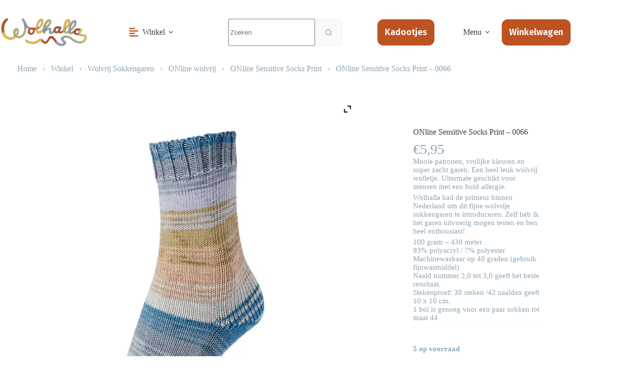

--- FILE ---
content_type: text/css
request_url: https://wolhalla.nl/wp-content/themes/blocksy-child/style.css?ver=6.9
body_size: 5348
content:
@charset "UTF-8";
/*!
 Theme Name:   Blocksy-child
 Description:  Blocksy Child Theme
 Author:       Best4u
 Template:     blocksy
 Author URI:   https://www.best4u.nl/
 Version:      1.0.0
 License:      GNU General Public License v2 or later
 License URI:  http://www.gnu.org/licenses/gpl-2.0.html
 Tags:         light, dark, two-columns, right-sidebar, responsive-layout, accessibility-ready
 Text Domain:  best4u
!*/
#ui-datepicker-div {
  background: #fff;
}
.breadcrumbs{
	display:block !important;
}
.gform_fields .gfield {
  margin-bottom: 20px;
}
.gform_fields .gform_validation_container {
  display: none;
}

.gform_footer input[type=submit] {
  margin-top: 10px;
  font-size: var(--buttonFontSize);
  font-weight: var(--buttonFontWeight);
  padding: 0 35px;
  transition: 0.5s ease all;
}
.gform_footer input[type=submit]:focus {
  outline: none;
}
.gform_footer input[type=submit]:hover {
  transform: scale(1.05);
}

.gform_validation_error .validation_error {
  border: none !important;
  padding: 0 !important;
  color: #ec3232 !important;
}
.gform_validation_error .gform_submission_error {
  font-size: 18px;
  margin-bottom: 20px !important;
}
.gform_validation_error .gform_body .gfield_error {
  background: none;
  border: none;
}
.gform_validation_error .gform_body .gfield_error input, .gform_validation_error .gform_body .gfield_error textarea {
  border-color: #ec3232 !important;
}
.gform_validation_error .gform_body .gfield_error label, .gform_validation_error .gform_body .gfield_error .validation_message {
  color: #ec3232;
}

.wp-block-group__inner-container p {
  width: 100% !important;
}

@media screen and (max-width: 767px) {
  .wp-block-table table tbody tr td {
    font-size: 14px;
  }
}

.testimonials-carousel {
  padding-bottom: 35px !important;
}
.testimonials-carousel .swiper-slide {
  background-position: center;
  background-repeat: no-repeat;
  background-size: cover;
}
.testimonials-carousel .swiper-slide .inner-container {
  display: flex;
  flex-direction: column;
  align-items: center;
  justify-content: center;
  max-width: 750px;
  margin: 0 auto;
}
@media screen and (max-width: 980px) {
  .testimonials-carousel .swiper-slide .inner-container {
    max-width: 100%;
  }
}
.testimonials-carousel .swiper-slide .inner-container .user-testimonial-img {
  width: 60px;
  height: 60px;
  border-radius: 100%;
  object-fit: cover;
  object-position: center;
}
.testimonials-carousel .swiper-slide .inner-container p.testimonial {
  font-size: 18px;
  text-align: center;
}
.testimonials-carousel .swiper-slide .inner-container h4.name {
  font-weight: 600 !important;
  margin-bottom: 5px !important;
}
.testimonials-carousel .swiper-slide .inner-container h4.name, .testimonials-carousel .swiper-slide .inner-container p.job {
  color: var(--paletteColor3) !important;
}
.testimonials-carousel .swiper-pagination .swiper-pagination-bullet-active {
  background: var(--paletteColor2) !important;
}
.testimonials-carousel .swiper-pagination .swiper-pagination-bullet {
  background: var(--paletteColor3) !important;
}

.wp-block-ugb-blog-posts .ugb-blog-posts__item:hover .ugb-blog-posts__featured-image img {
  transform: scale(1.1);
}
.wp-block-ugb-blog-posts .ugb-blog-posts__item:hover .ugb-blog-posts__title a {
  color: var(--paletteColor1) !important;
}
.wp-block-ugb-blog-posts .ugb-blog-posts__item:hover .ugb-blog-posts__readmore a {
  color: var(--paletteColor1) !important;
}
.wp-block-ugb-blog-posts .ugb-blog-posts__item .entry-meta {
  order: 2 !important;
}
.wp-block-ugb-blog-posts .ugb-blog-posts__item .ugb-blog-posts__featured-image {
  order: 1 !important;
}
.wp-block-ugb-blog-posts .ugb-blog-posts__item .ugb-blog-posts__featured-image img {
  transition: 0.5s ease transform;
}

.ct-featured-image .ct-image-container img {
  transition: 0.5s ease transform;
}
.ct-featured-image .ct-image-container img:hover {
  transform: scale(1.5);
}

body.single-post .ct-share-box {
  display: flex;
  justify-content: space-between;
  align-items: center;
  margin: 15px 0 !important;
  padding: 20px 0;
  border-top: 1px solid var(--paletteColor3);
  border-bottom: 1px solid var(--paletteColor3);
}
body.single-post .ct-share-box .ct-module-title {
  margin-bottom: 0 !important;
}
body.single-post .ct-share-box div[data-icons-type=simple] {
  display: flex !important;
}
body.single-post .ct-share-box div[data-icons-type=simple] > a {
  margin-left: 15px;
}
body.single-post .ct-related-posts {
  margin-bottom: 40px;
}
body.single-post .ct-related-posts article .ct-image-container img {
  transition: 0.5s ease transform;
}
body.single-post .ct-related-posts article:hover .ct-image-container img {
  transform: scale(1.1);
}

#main .clickable-blocks-home .ugb-column__item {
  cursor: pointer;
}
@media screen and (max-width: 980px) and (min-width: 766px) {
  #main .responsive-custom-alignment .ugb-block-content, #main .responsive-custom-alignment .ugb-columns__item {
    grid-template-columns: 1fr 1fr !important;
  }
  #main .responsive-custom-alignment .ugb-block-content .ugb-feature-grid__item3, #main .responsive-custom-alignment .ugb-block-content .ugb-card__item3, #main .responsive-custom-alignment .ugb-block-content .wp-block-ugb-column:nth-child(3), #main .responsive-custom-alignment .ugb-block-content .ugb-blog-posts__item:nth-child(3), #main .responsive-custom-alignment .ugb-columns__item .ugb-feature-grid__item3, #main .responsive-custom-alignment .ugb-columns__item .ugb-card__item3, #main .responsive-custom-alignment .ugb-columns__item .wp-block-ugb-column:nth-child(3), #main .responsive-custom-alignment .ugb-columns__item .ugb-blog-posts__item:nth-child(3) {
    grid-row: 2;
    grid-column: 1/3 !important;
  }
}
@media screen and (min-width: 600px) and (max-width: 1000px) {
  #main .projecten-section .ugb-block-content {
    grid-template-columns: minmax(0, 1fr) minmax(0, 1fr) !important;
  }
}

@media screen and (max-width: 1000px) and (min-width: 766px) {
  footer.ct-footer div[data-row=middle] .ct-container {
    grid-template-columns: 1fr 1fr !important;
  }
}
footer.ct-footer div[data-row=middle] .ct-container h2.widget-title {
  font-size: 20px;
}
footer.ct-footer div[data-row=middle] .ct-container ul li {
  font-size: 15px;
}
footer.ct-footer div[data-row=middle] .ct-container ul li a {
  font-size: 15px;
}
footer.ct-footer div[data-row=middle] .ct-container p {
  font-size: 15px;
}
footer.ct-footer div[data-row=middle] .ct-container ul.icon-list {
  margin-bottom: 30px;
}

.blocks-gallery-grid .blocks-gallery-item {
  overflow: hidden;
}
.blocks-gallery-grid .blocks-gallery-item img {
  transition: 0.5s ease transform;
}
.blocks-gallery-grid .blocks-gallery-item:hover img {
  transform: scale(1.5);
}

body.single-projecten .wp-block-table table {
  border-spacing: 0 12px;
  border-color: transparent;
  border-collapse: separate;
}
body.single-projecten .wp-block-table table tbody {
  border: none;
}
body.single-projecten .wp-block-table table tbody tr td {
  font-size: 13px;
  padding: 15px;
  border: none;
  background-color: var(--paletteColor4);
  color: var(--paletteColor2);
}

ul.products {
  margin: 0;
}
ul.products li.product {
  padding: 55px 10px 20px;
  border: 2px solid transparent;
  border-radius: 12px;
  transition: 0.5s ease border-color;
}
ul.products li.product .categories-list {
  line-height: 1;
  margin: 0;
}
ul.products li.product .categories-list a {
  font-size: 15px;
}
ul.products li.product .excerpt {
  font-size: 15px;
}
@media screen and (max-width: 600px) {
  ul.products li.product {
    padding: 20px 15px 0 !important;
  }
}
ul.products li.product:hover {
  border-color: var(--paletteColor4);
}
ul.products li.product .price {
  font-size: 26px;
  font-weight: 300;
}
ul.products li.product .ct-image-container {
  width: 100px;
  margin: 0 auto 30px;
}

.metro-1-4 .gallery {
  display: grid;
  grid-template-columns: repeat(5, 1fr);
}
@media screen and (min-width: 768px) and (max-width: 1025px) {
  .metro-1-4 .gallery {
    margin-top: 50px;
  }
}
.metro-1-4 .gallery .img {
  overflow: hidden;
  position: relative;
}
.metro-1-4 .gallery .img img {
  height: 100%;
  width: 100%;
  object-fit: cover;
  transition: 0.5s ease transform;
}
.metro-1-4 .gallery .img:hover img {
  transform: scale(1.5);
}
.metro-1-4 .gallery .img-0 {
  top: 0;
  left: 20px;
}
.metro-1-4 .gallery .img-1 {
  top: -10px;
  left: 10px;
}
.metro-1-4 .gallery .img-2 {
  top: -20px;
  left: 0;
}
.metro-1-4 .gallery .img-3 {
  top: -30px;
  left: -10px;
}
.metro-1-4 .gallery .img-4 {
  top: -40px;
  left: -20px;
}

.ugb-button:hover {
  background-color: var(--buttonHoverColor) !important;
}

#footer-menu ul.menu {
  flex-direction: column !important;
  align-items: flex-start;
}

footer.ct-footer .ct-header-text {
  flex-direction: column !important;
  align-items: flex-start;
}
footer.ct-footer .ct-header-text .ct-footer-socials {
  margin-top: 20px;
}

body.archive #main > .ct-container {
  padding-top: 0;
}
body.archive #main ul.wc-block-product-categories-list {
  display: flex;
  padding: 0;
  flex-wrap: wrap;
  justify-content: space-between;
  list-style: none;
}
body.archive #main ul.wc-block-product-categories-list > li {
  margin: 15px 0 !important;
  width: 16%;
  background: var(--paletteColor4);
  border-radius: 12px;
  transition: 0.5s ease background-color;
}
body.archive #main ul.wc-block-product-categories-list > li > ul {
  display: none;
}
body.archive #main ul.wc-block-product-categories-list > li:hover {
  background-color: var(--paletteColor3);
  color: #ffffff;
}
body.archive #main ul.wc-block-product-categories-list > li:hover a {
  color: #ffffff;
}
body.archive #main ul.wc-block-product-categories-list > li a {
  width: 100%;
  text-align: center !important;
  padding: 22px 15px !important;
  font-weight: 700;
  font-size: 22px;
  color: var(--paletteColor3);
  transition: 0.5s ease color;
  display: block;
}
@media screen and (max-width: 1280px) and (min-width: 1130px) {
  body.archive #main ul.wc-block-product-categories-list > li {
    width: auto;
  }
  body.archive #main ul.wc-block-product-categories-list > li a {
    padding: 15px 30px;
  }
}
@media screen and (max-width: 1130px) and (min-width: 767px) {
  body.archive #main ul.wc-block-product-categories-list > li {
    width: 31%;
  }
}
@media screen and (max-width: 767px) and (min-width: 500px) {
  body.archive #main ul.wc-block-product-categories-list > li {
    width: 48%;
  }
}
@media screen and (max-width: 500px) {
  body.archive #main ul.wc-block-product-categories-list > li {
    width: 100%;
	display: none;
  }
}
body.archive #main ul.wc-block-product-categories-list li.checked {
  background-color: var(--paletteColor3);
}
body.archive #main ul.wc-block-product-categories-list li.checked label {
  color: #ffffff;
}
body.archive #main .bapf_sfilter {
  display: flex;
  flex-direction: column-reverse;
}
body.archive #main .bapf_sfilter .bapf_head h3 {
  text-align: center;
  margin-top: 65px;
  position: relative;
}
body.archive #main .bapf_sfilter .bapf_head h3:before {
  position: absolute;
  width: 20px;
  height: 2px;
  background-color: var(--paletteColor1);
  top: 0;
  left: 50%;
  transform: translateX(-50%);
  bottom: auto;
  content: "";
}
body.archive #main .bapf_sfilter .bapf_body ul {
  display: flex;
  padding: 0;
  flex-wrap: wrap;
  justify-content: space-between;
}
body.archive #main .bapf_sfilter .bapf_body ul li {
  margin: 15px 0 !important;
  width: 16%;
  background: var(--paletteColor4);
  border-radius: 12px;
  transition: 0.5s ease background-color;
}
body.archive #main .bapf_sfilter .bapf_body ul li:hover {
  background-color: var(--paletteColor3);
  color: #ffffff;
}
body.archive #main .bapf_sfilter .bapf_body ul li:hover label {
  color: #ffffff;
}
body.archive #main .bapf_sfilter .bapf_body ul li label {
  width: 100%;
  text-align: center !important;
  padding: 22px 15px !important;
  font-weight: 700;
  font-size: 22px;
  color: var(--paletteColor3);
  transition: 0.5s ease color;
}
@media screen and (max-width: 1280px) and (min-width: 1130px) {
  body.archive #main .bapf_sfilter .bapf_body ul li {
    width: auto;
  }
  body.archive #main .bapf_sfilter .bapf_body ul li label {
    padding: 15px 30px;
  }
}
@media screen and (max-width: 1130px) and (min-width: 767px) {
  body.archive #main .bapf_sfilter .bapf_body ul li {
    width: 31%;
  }
}
@media screen and (max-width: 767px) and (min-width: 500px) {
  body.archive #main .bapf_sfilter .bapf_body ul li {
    width: 48%;
  }
}
@media screen and (max-width: 500px) {
  body.archive #main .bapf_sfilter .bapf_body ul li {
    width: 100%;
  }
}
body.archive #main .bapf_sfilter .bapf_body ul li.checked {
  background-color: var(--paletteColor3);
}
body.archive #main .bapf_sfilter .bapf_body ul li.checked label {
  color: #ffffff;
}

@media (max-width: 689.98px) and (min-width: 400px) {
  [data-products] {
    --shop-columns: repeat(2, 1fr);
  }
}
@media screen and (max-width: 1000px) and (min-width: 400px) {
  body.home ul.products {
    grid-template-columns: auto auto !important;
  }
}

@media screen and (max-width: 980px) and (min-width: 500px) {
  #main .home-categories .ugb-columns__item {
    grid-template-columns: 1fr 1fr !important;
  }
}
#main .home-categories .wp-block-ugb-column .ugb-column__item {
  border: 1px solid var(--paletteColor4);
  transition: 0.7s ease all;
}
#main .home-categories .wp-block-ugb-column:hover .ugb-column__item {
  background-color: #ffffff !important;
  border-color: var(--paletteColor3);
}

.home-page-gallery-section .aws-search-form {
  border-radius: 14px;
  box-shadow: 0 5px 0 0 #c9dfec;
  background: #ffffff !important;
}
.home-page-gallery-section .aws-search-form .aws-wrapper input[type=text] {
  background-color: transparent !important;
  height: 58px;
}
.home-page-gallery-section .aws-search-form .aws-wrapper:before {
  top: 9px;
}

.aws-search-form {
  border-radius: 14px;
  height: auto !important;
  border: 1px solid transparent;
  transition: 0.5s ease all;
}
.aws-search-form:hover {
  border-color: var(--paletteColor1);
}
.aws-search-form .aws-search-btn {
  background-color: transparent !important;
  border: none !important;
}
.aws-search-form .aws-search-btn svg {
  color: var(--paletteColor1);
}
.aws-search-form .aws-wrapper {
  position: relative;
}
.aws-search-form .aws-wrapper:before {
  content: "";
  font-family: icomoon;
  color: var(--paletteColor1);
  left: 15px;
  position: absolute;
  font-size: 22px;
}
.aws-search-form .aws-wrapper input[type=text] {
  border: none;
  padding-left: 50px;
}
.aws-search-form .aws-wrapper input[type=text]::placeholder {
  font-size: 16px;
}

#header .ct-header-cta a.ct-button {
  font-weight: 600;
  line-height: 1.5;
  padding: 13px 15px;
  font-size: 18px;
  transition: 0.5s ease all;
}
#header .ct-header-cta a.ct-button:hover {
  transform: scale(1.05);
}
#header .aws-search-form {
  max-width: 450px;
  min-width: 25vw;
  border-radius: 14px;
  background: var(--paletteColor4) !important;
}
#header .aws-search-form .aws-wrapper input[type=text] {
  background-color: transparent !important;
  height: 55px;
}
#header .aws-search-form .aws-wrapper:before {
  top: 13px;
}
#header #menu-right-side-menu ul.sub-menu {
  padding: 20px 0;
}
#header #menu-main-menu .ct-mega-menu-columns-6 > ul.sub-menu {
  padding: 0 0 25px;
  border-radius: 12px;
}
#header #menu-main-menu .ct-mega-menu-columns-6 > ul.sub-menu > li > a {
  font-size: 20px;
  color: var(--paletteColor2);
  font-weight: 500;
}
#header #menu-main-menu .ct-mega-menu-columns-6 > ul.sub-menu > li ul.sub-menu li a {
  padding-bottom: 0;
  padding-top: 0;
}

.owl-dots {
  text-align: center;
}
.owl-dots span {
  background: none repeat scroll 0 0 #869791;
  border-radius: 20px;
  display: block;
  height: 12px;
  margin: 5px 7px;
  opacity: 0.5;
  width: 12px;
}

#offcanvas .ct-panel-content .ct-header-text {
  width: 100%;
}
#offcanvas .ct-panel-content .ct-header-text .aws-wrapper input[type=text] {
  height: 55px;
}
#offcanvas .ct-panel-content .ct-header-text .aws-wrapper input[type=text]:focus {
  border-radius: 12px !important;
}
#offcanvas .ct-panel-content .ct-header-text .aws-wrapper:before {
  top: 13px;
}

body.single-product .woocommerce-product-gallery .flexy-pills ol {
  padding-top: 10px;
}
body.single-product .woocommerce-product-gallery .flexy-pills ol li {
  transition: 0.5s ease border-color;
}
@media screen and (max-width: 767px) {
  body.single-product .woocommerce-product-gallery .flexy-pills ol li {
    padding: 10px;
  }
}
body.single-product .woocommerce-product-gallery .flexy-pills ol li .ct-image-container {
  padding: 20px;
  border: 2px solid transparent;
  border-radius: 12px;
}
body.single-product .woocommerce-product-gallery .flexy-pills ol li .ct-image-container img {
  position: relative;
  border-radius: 0;
}
body.single-product .woocommerce-product-gallery .flexy-pills ol li .ct-image-container .ct-ratio {
  display: none;
}
body.single-product .woocommerce-product-gallery .flexy-pills ol li:hover .ct-image-container {
  border-color: var(--paletteColor4);
}
body.single-product .woocommerce-product-gallery .flexy-pills ol li.active .ct-image-container {
  border-color: var(--paletteColor4);
}
body.single-product .product-entry-wrapper {
  justify-content: space-between;
}
body.single-product .summary {
  border-radius: 12px;
  border: 2px solid var(--paletteColor4);
  padding: 60px;
  margin-left: 50px;
}
@media screen and (max-width: 1000px) {
  body.single-product .summary {
    max-width: 100%;
    margin: auto;
  }
}
@media screen and (max-width: 768px) {
  body.single-product .summary {
    padding: 30px;
  }
}
body.single-product .summary .price {
  margin-bottom: 0;
  color: var(--paletteColor1);
  font-size: 28px;
}
body.single-product .summary .price .woocommerce-Price-amount {
  color: var(--paletteColor1);
  font-size: 28px;
}
body.single-product .summary .ct-cart-actions .quantity {
  display: none !important;
}
body.single-product .summary select {
  border-radius: 12px;
  border-color: #eeeeee;
}
body.single-product .summary .meta-acf {
  font-size: 15px;
}
body.single-product .summary .meta-acf p {
  margin-bottom: 5px;
}
body.single-product .summary .stock {
  margin-top: 0 !important;
  font-size: 15px;
  font-weight: 700;
  color: var(--paletteColor2);
}
body.single-product .summary form.variations_form {
  border-top: none;
  margin-top: 0;
  padding-top: 10px;
}
body.single-product .summary form.variations_form .variations {
  margin-bottom: 20px;
}
body.single-product .summary .ct-cart-actions {
  position: relative;
  --buttonMinHeight: 52px !important;
}
body.single-product .summary .ct-cart-actions:before {
  content: "+";
  position: absolute;
  top: 16px;
  left: 20px;
  font-family: "Roboto";
  font-weight: 600;
  font-size: 30px;
  line-height: 20px;
  color: #303c43;
  z-index: 9;
}
body.single-product .summary .ct-cart-actions .single_add_to_cart_button {
  font-weight: 600;
  width: auto;
  flex: none;
  padding: 14px 25px 14px 55px !important;
  line-height: 1;
}
body.single-product .summary .ct-cart-actions .single_add_to_cart_button:focus {
  outline: none;
}
body.single-product section.related {
  padding-bottom: 25px;
  width: 100%;
  position: relative;
}
body.single-product section.related > h2 {
  text-align: center;
  margin-top: 65px;
  position: relative;
  font-size: 26px;
}
body.single-product section.related > h2:before {
  position: absolute;
  width: 20px;
  height: 2px;
  background-color: var(--paletteColor1);
  top: -5px;
  left: 50%;
  transform: translateX(-50%);
  bottom: auto;
  content: "";
}
body.single-product section.related .swiper-pagination .swiper-pagination-bullet-active-main, body.single-product section.related .swiper-pagination .swiper-pagination-bullet-active {
  background: var(--paletteColor1);
}
body.single-product .woocommerce-tabs ul.wc-tabs {
  display: none !important;
}
body.single-product .woocommerce-tabs .woocommerce-Tabs-panel {
  background-color: var(--paletteColor4);
  padding: 120px 90px !important;
  border-radius: 12px;
}
@media screen and (max-width: 768px) {
  body.single-product .woocommerce-tabs .woocommerce-Tabs-panel {
    padding: 30px !important;
  }
}
body.single-product .woocommerce-tabs .woocommerce-Tabs-panel > h2 {
  font-size: 26px;
}

.mega-menu-icon-item > a > .ct-icon-container {
  margin-left: 25px;
}

#main .ct-cart-form {
  margin-top: 50px;
  margin-bottom: 50px;
}
#main .ct-cart-form a.button {
  width: auto !important;
  font-size: 18px;
}
#main .ct-cart-form .cart_totals {
  border-radius: 12px;
}
#main form.checkout a.button, #main form.checkout button {
  width: auto !important;
  font-size: 18px;
}
#main form.checkout .ct-order-review {
  border-radius: 12px;
}

body.woocommerce-checkout .align-right,
body.woocommerce-cart .align-right {
  text-align: right;
}
body.woocommerce-checkout a.button,
body.woocommerce-cart a.button {
  font-weight: 500;
  padding: 6px 15px;
  min-height: 48px;
}
body.woocommerce-checkout .woocommerce-NoticeGroup,
body.woocommerce-cart .woocommerce-NoticeGroup {
  width: 100% !important;
}
body.woocommerce-checkout a.continue-to-shopping,
body.woocommerce-cart a.continue-to-shopping {
  margin-right: 35px;
  color: var(--buttonInitialColor);
}
body.woocommerce-checkout a.continue-to-shopping:hover,
body.woocommerce-cart a.continue-to-shopping:hover {
  color: var(--paletteColor2);
}
@media screen and (max-width: 767px) {
  body.woocommerce-checkout a.continue-to-shopping,
body.woocommerce-cart a.continue-to-shopping {
    text-align: center;
    margin-right: 0;
    border: 2px solid var(--paletteColor1);
    border-radius: 3px;
    padding: 10px;
    margin-bottom: 15px;
  }
}
body.woocommerce-checkout .woocommerce-form-login-toggle .woocommerce-info,
body.woocommerce-cart .woocommerce-form-login-toggle .woocommerce-info {
  padding: 0;
}
body.woocommerce-checkout .woocommerce-form-login-toggle .woocommerce-info a.showlogin,
body.woocommerce-cart .woocommerce-form-login-toggle .woocommerce-info a.showlogin {
  color: var(--paletteColor1);
}
body.woocommerce-checkout .woocommerce-form-login-toggle .woocommerce-info:before,
body.woocommerce-cart .woocommerce-form-login-toggle .woocommerce-info:before {
  content: none;
}
@media screen and (max-width: 767px) {
  body.woocommerce-checkout .shop_table .product-thumbnail,
body.woocommerce-cart .shop_table .product-thumbnail {
    display: none;
  }
}
body.woocommerce-checkout .wc-proceed-to-checkout,
body.woocommerce-cart .wc-proceed-to-checkout {
  margin-bottom: 30px;
}
@media screen and (max-width: 1000px) {
  body.woocommerce-checkout .wc-proceed-to-checkout,
body.woocommerce-cart .wc-proceed-to-checkout {
    margin-bottom: 0;
  }
}
@media screen and (max-width: 767px) {
  body.woocommerce-checkout .wc-proceed-to-checkout,
body.woocommerce-cart .wc-proceed-to-checkout {
    margin-top: 30px;
    display: flex;
    flex-direction: column;
  }
}
body.woocommerce-checkout button[type=submit],
body.woocommerce-cart button[type=submit] {
  border: 2px solid var(--buttonInitialColor);
  background: #fff;
  color: var(--buttonInitialColor);
  transition: 0.5s ease background-color;
}
body.woocommerce-checkout button[type=submit]:hover,
body.woocommerce-cart button[type=submit]:hover {
  background-color: var(--buttonInitialColor);
  color: #ffffff;
}
body.woocommerce-checkout input[type=text],
body.woocommerce-checkout input[type=number],
body.woocommerce-cart input[type=text],
body.woocommerce-cart input[type=number] {
  margin-right: 8px;
  height: 48px;
}
body.woocommerce-checkout input[type=checkbox], body.woocommerce-checkout input[type=radio],
body.woocommerce-cart input[type=checkbox],
body.woocommerce-cart input[type=radio] {
  border-color: 	#bd5321 ;
/*!
  border-color: var(--paletteColor4) !important;
!*/
	width: 22px !important;
  height: 22px !important;
}
body.woocommerce-checkout input[type=checkbox]:before, body.woocommerce-checkout input[type=radio]:before,
body.woocommerce-cart input[type=checkbox]:before,
body.woocommerce-cart input[type=radio]:before {
  color: var(--paletteColor4);
}
body.woocommerce-checkout input[type=checkbox],
body.woocommerce-cart input[type=checkbox] {
  top: 6px !important;
}
body.woocommerce-checkout .ct-cart-form,
body.woocommerce-cart .ct-cart-form {
  display: flex !important;
  justify-content: flex-end;
  flex-direction: column;
}
body.woocommerce-checkout .ct-cart-form form.woocommerce-cart-form,
body.woocommerce-cart .ct-cart-form form.woocommerce-cart-form {
  width: 100%;
}
body.woocommerce-checkout .ct-cart-form form.woocommerce-cart-form thead th,
body.woocommerce-cart .ct-cart-form form.woocommerce-cart-form thead th {
  border-bottom-width: 1px;
}
body.woocommerce-checkout .ct-cart-form form.woocommerce-cart-form td,
body.woocommerce-cart .ct-cart-form form.woocommerce-cart-form td {
  border-style: solid;
}
body.woocommerce-checkout .ct-cart-form form.woocommerce-cart-form td.product-price p.price,
body.woocommerce-cart .ct-cart-form form.woocommerce-cart-form td.product-price p.price {
  margin-bottom: 0;
}
@media screen and (max-width: 1000px) {
  body.woocommerce-checkout .ct-cart-form form.woocommerce-cart-form td.product-price,
body.woocommerce-cart .ct-cart-form form.woocommerce-cart-form td.product-price {
    display: table-cell;
  }
}
body.woocommerce-checkout .ct-cart-form form.woocommerce-cart-form .actions button[type=submit],
body.woocommerce-cart .ct-cart-form form.woocommerce-cart-form .actions button[type=submit] {
  height: 48px !important;
  min-height: 48px !important;
}
@media screen and (max-width: 820px) and (min-width: 689px) {
  body.woocommerce-checkout .ct-cart-form form.woocommerce-cart-form .actions .coupon,
body.woocommerce-cart .ct-cart-form form.woocommerce-cart-form .actions .coupon {
    width: 100%;
    float: none;
    display: flex !important;
    flex-direction: column;
  }
  body.woocommerce-checkout .ct-cart-form form.woocommerce-cart-form .actions .coupon input[name=coupon_code],
body.woocommerce-cart .ct-cart-form form.woocommerce-cart-form .actions .coupon input[name=coupon_code] {
    margin-bottom: 20px;
    width: 100%;
  }
}
@media screen and (max-width: 820px) and (min-width: 689px) {
  body.woocommerce-checkout .ct-cart-form form.woocommerce-cart-form .actions button[name=update_cart],
body.woocommerce-cart .ct-cart-form form.woocommerce-cart-form .actions button[name=update_cart] {
    width: 100%;
    margin-top: 20px;
  }
}
body.woocommerce-checkout .ct-cart-form .cart_totals,
body.woocommerce-cart .ct-cart-form .cart_totals {
  width: 30%;
  align-self: flex-end;
  border: none !important;
  padding: 40px 0 0 0;
}
@media screen and (max-width: 1000px) {
  body.woocommerce-checkout .ct-cart-form .cart_totals,
body.woocommerce-cart .ct-cart-form .cart_totals {
    width: 100%;
    margin-bottom: 60px;
  }
}
body.woocommerce-checkout form.woocommerce-checkout,
body.woocommerce-cart form.woocommerce-checkout {
  width: 100%;
  display: flex;
  justify-content: space-between;
  flex-wrap: wrap;
  grid-column-gap: 25px;
}
@media screen and (max-width: 980px) {
  body.woocommerce-checkout form.woocommerce-checkout,
body.woocommerce-cart form.woocommerce-checkout {
    flex-direction: column;
  }
}
body.woocommerce-checkout form.woocommerce-checkout input[type=tel],
body.woocommerce-checkout form.woocommerce-checkout input[type=email],
body.woocommerce-checkout form.woocommerce-checkout .select2-selection,
body.woocommerce-checkout form.woocommerce-checkout textarea,
body.woocommerce-cart form.woocommerce-checkout input[type=tel],
body.woocommerce-cart form.woocommerce-checkout input[type=email],
body.woocommerce-cart form.woocommerce-checkout .select2-selection,
body.woocommerce-cart form.woocommerce-checkout textarea {
  border-radius: 2px;
}
body.woocommerce-checkout form.woocommerce-checkout .ct-customer-details,
body.woocommerce-cart form.woocommerce-checkout .ct-customer-details {
  width: 66%;
}
@media screen and (max-width: 980px) {
  body.woocommerce-checkout form.woocommerce-checkout .ct-customer-details,
body.woocommerce-cart form.woocommerce-checkout .ct-customer-details {
    width: 100%;
  }
}
body.woocommerce-checkout form.woocommerce-checkout .ct-customer-details #customer_details,
body.woocommerce-cart form.woocommerce-checkout .ct-customer-details #customer_details {
  display: flex;
  justify-content: space-between;
  align-items: flex-start;
}
@media screen and (max-width: 1250px) {
  body.woocommerce-checkout form.woocommerce-checkout .ct-customer-details #customer_details,
body.woocommerce-cart form.woocommerce-checkout .ct-customer-details #customer_details {
    flex-direction: column;
  }
}
body.woocommerce-checkout form.woocommerce-checkout .ct-customer-details #customer_details .woocommerce-billing-fields > h3,
body.woocommerce-cart form.woocommerce-checkout .ct-customer-details #customer_details .woocommerce-billing-fields > h3 {
  font-size: 24px;
}
body.woocommerce-checkout form.woocommerce-checkout .ct-customer-details #customer_details .col-1, body.woocommerce-checkout form.woocommerce-checkout .ct-customer-details #customer_details .col-2,
body.woocommerce-cart form.woocommerce-checkout .ct-customer-details #customer_details .col-1,
body.woocommerce-cart form.woocommerce-checkout .ct-customer-details #customer_details .col-2 {
  padding: 35px;
  border: 1px solid var(--border-color);
  border-radius: 3px;
  width: 48%;
}
@media screen and (max-width: 1250px) {
  body.woocommerce-checkout form.woocommerce-checkout .ct-customer-details #customer_details .col-1, body.woocommerce-checkout form.woocommerce-checkout .ct-customer-details #customer_details .col-2,
body.woocommerce-cart form.woocommerce-checkout .ct-customer-details #customer_details .col-1,
body.woocommerce-cart form.woocommerce-checkout .ct-customer-details #customer_details .col-2 {
    width: 100%;
  }
}
body.woocommerce-checkout form.woocommerce-checkout .ct-customer-details #customer_details .col-1 h3:before,
body.woocommerce-cart form.woocommerce-checkout .ct-customer-details #customer_details .col-1 h3:before {
  content: "1. ";
  position: relative;
}
body.woocommerce-checkout form.woocommerce-checkout .ct-customer-details #customer_details .col-2,
body.woocommerce-cart form.woocommerce-checkout .ct-customer-details #customer_details .col-2 {
  margin-top: 0;
}
body.woocommerce-checkout form.woocommerce-checkout .ct-customer-details #customer_details .col-2 > h3,
body.woocommerce-cart form.woocommerce-checkout .ct-customer-details #customer_details .col-2 > h3 {
  font-size: 24px;
}
@media screen and (max-width: 1250px) {
  body.woocommerce-checkout form.woocommerce-checkout .ct-customer-details #customer_details .col-2,
body.woocommerce-cart form.woocommerce-checkout .ct-customer-details #customer_details .col-2 {
    margin-top: 35px;
  }
}
body.woocommerce-checkout form.woocommerce-checkout .ct-order-review,
body.woocommerce-cart form.woocommerce-checkout .ct-order-review {
  width: 31%;
  border-width: 1px;
  border-radius: 3px;
}
body.woocommerce-checkout form.woocommerce-checkout .ct-order-review > h3,
body.woocommerce-cart form.woocommerce-checkout .ct-order-review > h3 {
  font-size: 24px;
}
body.woocommerce-checkout form.woocommerce-checkout .ct-order-review thead tr th,
body.woocommerce-cart form.woocommerce-checkout .ct-order-review thead tr th {
  border: none;
}
body.woocommerce-checkout form.woocommerce-checkout .ct-order-review tbody tr:first-child td,
body.woocommerce-cart form.woocommerce-checkout .ct-order-review tbody tr:first-child td {
  border: none;
}
body.woocommerce-checkout form.woocommerce-checkout .ct-order-review tbody tr td,
body.woocommerce-cart form.woocommerce-checkout .ct-order-review tbody tr td {
  border-style: solid;
}
body.woocommerce-checkout form.woocommerce-checkout .ct-order-review tfoot tr:first-child td, body.woocommerce-checkout form.woocommerce-checkout .ct-order-review tfoot tr:first-child th,
body.woocommerce-cart form.woocommerce-checkout .ct-order-review tfoot tr:first-child td,
body.woocommerce-cart form.woocommerce-checkout .ct-order-review tfoot tr:first-child th {
  border-style: solid;
  padding-bottom: 5px;
  padding-top: 10px;
  color: var(--paletteColor2);
}
body.woocommerce-checkout form.woocommerce-checkout .ct-order-review tfoot tr:not(:first-child) td, body.woocommerce-checkout form.woocommerce-checkout .ct-order-review tfoot tr:not(:first-child) th,
body.woocommerce-cart form.woocommerce-checkout .ct-order-review tfoot tr:not(:first-child) td,
body.woocommerce-cart form.woocommerce-checkout .ct-order-review tfoot tr:not(:first-child) th {
  padding-bottom: 5px;
  padding-top: 5px;
}
body.woocommerce-checkout form.woocommerce-checkout .ct-order-review ul.wc_payment_methods li,
body.woocommerce-cart form.woocommerce-checkout .ct-order-review ul.wc_payment_methods li {
  border: none;
}
body.woocommerce-checkout form.woocommerce-checkout .ct-order-review ul.wc_payment_methods li:before,
body.woocommerce-cart form.woocommerce-checkout .ct-order-review ul.wc_payment_methods li:before {
  content: none;
}
@media screen and (min-width: 690px) {
  body.woocommerce-checkout form.woocommerce-checkout .ct-order-review ul.wc_payment_methods li,
body.woocommerce-cart form.woocommerce-checkout .ct-order-review ul.wc_payment_methods li {
    padding: 0;
  }
}
body.woocommerce-checkout form.woocommerce-checkout .ct-order-review ul.wc_payment_methods li input[type=radio]:before,
body.woocommerce-cart form.woocommerce-checkout .ct-order-review ul.wc_payment_methods li input[type=radio]:before {
  opacity: 0;
}
body.woocommerce-checkout form.woocommerce-checkout .ct-order-review ul.wc_payment_methods li label,
body.woocommerce-cart form.woocommerce-checkout .ct-order-review ul.wc_payment_methods li label {
  height: 35px;
  margin: 5px 0;
}
body.woocommerce-checkout form.woocommerce-checkout .ct-order-review ul.wc_payment_methods li .payment_box,
body.woocommerce-cart form.woocommerce-checkout .ct-order-review ul.wc_payment_methods li .payment_box {
  background: var(--border-color);
  width: 100%;
  margin: 0;
  padding: 10px;
}
body.woocommerce-checkout form.woocommerce-checkout .ct-order-review h3:before,
body.woocommerce-cart form.woocommerce-checkout .ct-order-review h3:before {
  content: "3. ";
  position: relative;
}
body.woocommerce-checkout form.woocommerce-checkout .ct-order-review .product-total,
body.woocommerce-cart form.woocommerce-checkout .ct-order-review .product-total {
  vertical-align: middle;
}
@media screen and (max-width: 980px) {
  body.woocommerce-checkout form.woocommerce-checkout .ct-order-review,
body.woocommerce-cart form.woocommerce-checkout .ct-order-review {
    width: 100%;
  }
}
body.woocommerce-checkout form.woocommerce-checkout .ct-order-review .order-total th, body.woocommerce-checkout form.woocommerce-checkout .ct-order-review .order-total td,
body.woocommerce-cart form.woocommerce-checkout .ct-order-review .order-total th,
body.woocommerce-cart form.woocommerce-checkout .ct-order-review .order-total td {
  color: var(--paletteColor1);
  border: none;
}
body.woocommerce-checkout .cross-sells,
body.woocommerce-cart .cross-sells {
  margin-bottom: 100px;
}
body.woocommerce-checkout .cross-sells > h2,
body.woocommerce-cart .cross-sells > h2 {
  text-align: center;
  text-transform: none;
  font-size: 30px;
  margin-bottom: 50px;
}

.wp-block-search .wp-block-search__inside-wrapper {
  border-color: var(--form-field-border-initial-color) !important;
  border-radius: var(--has-classic-forms, var(--form-field-border-radius, 3px)) !important;
}
.wp-block-search .wp-block-search__inside-wrapper input {
  background-color: #ffffff;
}
.wp-block-search .wp-block-search__inside-wrapper button {
  background-color: #fff;
  border-color: #fff;
}
.wp-block-search .wp-block-search__inside-wrapper button svg {
  fill: var(--paletteColor1) !important;
  min-width: 40px;
  min-height: 40px;
}

/*# sourceMappingURL=style.css.map */


--- FILE ---
content_type: text/css
request_url: https://wolhalla.nl/wp-content/themes/blocksy-child/assets/icomoon/style.css?ver=6.9
body_size: 403
content:
@font-face {
  font-family: 'icomoon';
  src:  url('fonts/icomoon.eot?hv84ei');
  src:  url('fonts/icomoon.eot?hv84ei#iefix') format('embedded-opentype'),
    url('fonts/icomoon.ttf?hv84ei') format('truetype'),
    url('fonts/icomoon.woff?hv84ei') format('woff'),
    url('fonts/icomoon.svg?hv84ei#icomoon') format('svg');
  font-weight: normal;
  font-style: normal;
  font-display: block;
}

[class^="icon-"], [class*=" icon-"] {
  /* use !important to prevent issues with browser extensions that change fonts */
  font-family: 'icomoon' !important;
  speak: never;
  font-style: normal;
  font-weight: normal;
  font-variant: normal;
  text-transform: none;
  line-height: 1;

  /* Better Font Rendering =========== */
  -webkit-font-smoothing: antialiased;
  -moz-osx-font-smoothing: grayscale;
}

.icon-ideal:before {
  content: "\e900";
}
.icon-check-circle:before {
  content: "\e901";
}
.icon-search1:before {
  content: "\e902";
}
.icon-search:before {
  content: "\e903";
}
.icon-shopping-bag:before {
  content: "\e910";
}
.icon-facebook:before {
  content: "\ea90";
}
.icon-twitter:before {
  content: "\ea96";
}
.icon-linkedin2:before {
  content: "\eaca";
}
.icon-paypal:before {
  content: "\e904";
}
.icon-brand:before {
  content: "\e904";
}
.icon-donate:before {
  content: "\e904";
}
.icon-checkmark1:before {
  content: "\e908";
}
.icon-plus:before {
  content: "\e905";
}
